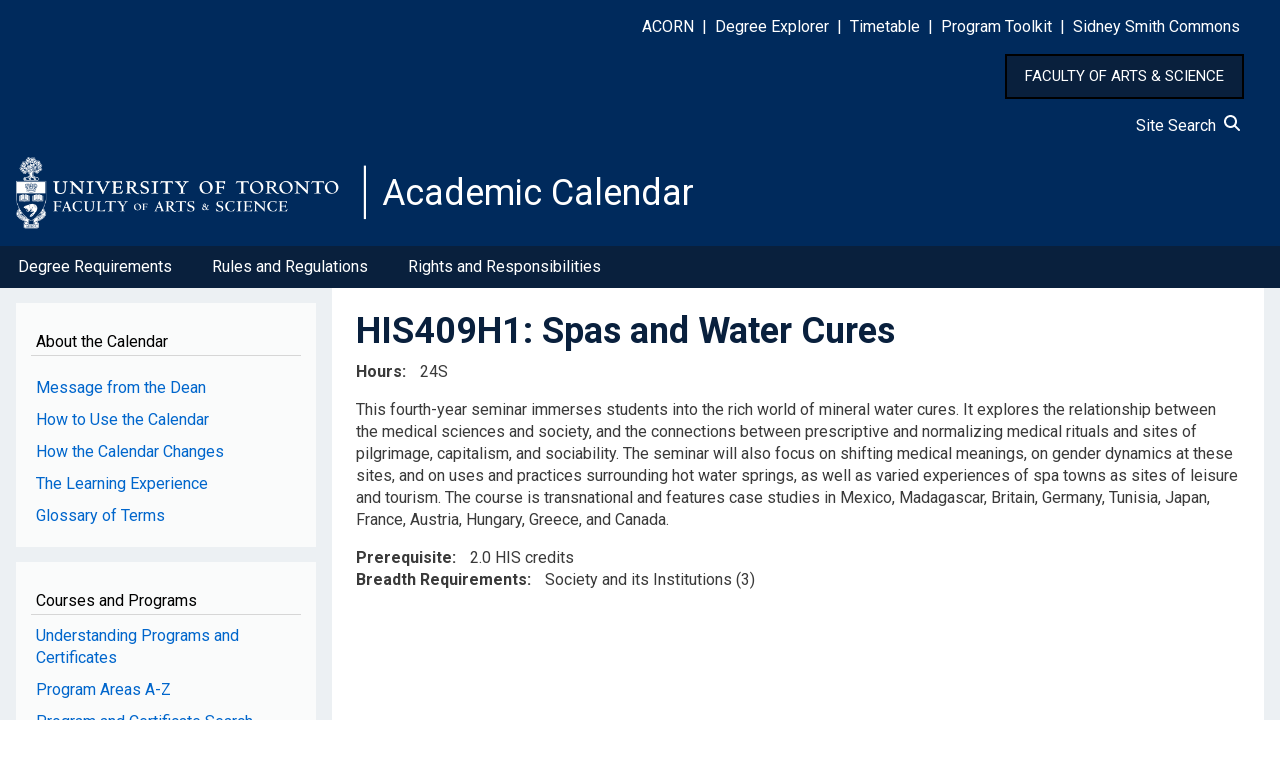

--- FILE ---
content_type: text/html; charset=UTF-8
request_url: https://artsci.calendar.utoronto.ca/course/his409h1
body_size: 9955
content:
<!DOCTYPE html>
<html lang="en" dir="ltr">
  <head>
    <meta charset="utf-8" />
<script async src="https://www.googletagmanager.com/gtag/js?id=G-HSLJ40C58F"></script>
<script>window.dataLayer = window.dataLayer || [];function gtag(){dataLayer.push(arguments)};gtag("js", new Date());gtag("set", "developer_id.dMDhkMT", true);gtag("config", "G-HSLJ40C58F", {"groups":"default","page_placeholder":"PLACEHOLDER_page_location","allow_ad_personalization_signals":false});</script>
<meta name="Generator" content="Drupal 10 (https://www.drupal.org)" />
<meta name="MobileOptimized" content="width" />
<meta name="HandheldFriendly" content="true" />
<meta name="viewport" content="width=device-width, initial-scale=1.0" />
<link rel="icon" href="/sites/default/files/favicon.ico" type="image/vnd.microsoft.icon" />
<link rel="canonical" href="https://artsci.calendar.utoronto.ca/course/his409h1" />
<link rel="shortlink" href="https://artsci.calendar.utoronto.ca/node/65362" />

    <title>HIS409H1 | Academic Calendar</title>
    <link rel="stylesheet" media="all" href="/sites/default/files/css/css_633mQlUAkKTszcKnu5zlS_HZiYFH3d49MQzWJafA08g.css?delta=0&amp;language=en&amp;theme=w3css_subtheme&amp;include=[base64]" />
<link rel="stylesheet" media="all" href="/sites/default/files/css/css_CXmwFA_81r9Y3xg9OWoPy6woESCPV4yHZiDnC10-_Ds.css?delta=1&amp;language=en&amp;theme=w3css_subtheme&amp;include=[base64]" />
<link rel="stylesheet" media="all" href="https://fonts.googleapis.com/css2?family=Roboto:ital,wght@0,400;0,700;1,400&amp;display=swap" />
<link rel="stylesheet" media="all" href="/sites/default/files/css/css_5Usx4KZ580cHqw6czvkjIPhux1GrdB3FjTLeVe5ECLU.css?delta=3&amp;language=en&amp;theme=w3css_subtheme&amp;include=[base64]" />
<link rel="stylesheet" media="all" href="https://fonts.googleapis.com/css2?family=Roboto:ital,wght@0,400;0,700;1,400;1,700&amp;display=swap" />
<link rel="stylesheet" media="all" href="/sites/default/files/css/css_nqKuT9As0cwMBrMGx-ec12pbjUx3ChIJt-Yxdyf-yj0.css?delta=5&amp;language=en&amp;theme=w3css_subtheme&amp;include=[base64]" />

    
  </head>
  <body class="path-node-65362 path-node page-node-type-courses">
        <a href="#main-content" class="visually-hidden focusable skip-link">
      Skip to main content
    </a>
    
      <div class="dialog-off-canvas-main-canvas" data-off-canvas-main-canvas>
      <!-- Start: Page Wrapper -->
<div class="page-wrapper w3-col w3-clear w3-animate-opacity w3-text-theme w3-animate-opacity-disabled">

    <!-- Start: Header -->
  <header id="header" class="w3-col w3-clear w3-theme-l4 none " role="banner" aria-label="Site header">
    <div id="header-inner" class="w3-container header-inner none">
                  

<section id="block-w3css-subtheme-responsivemenumobileicon" class="responsive-menu-toggle-wrapper responsive-menu-toggle w3-block w3-block-wrapper block-responsive-menu block-responsive-menu-toggle">
  
    
      <a id="toggle-icon" class="toggle responsive-menu-toggle-icon" title="Menu" href="#off-canvas">
  <span class="icon"></span><span class="label">Menu</span>
</a>
  </section>

<section id="block-w3css-subtheme-headerlinks" class="w3-block w3-block-wrapper block-block-content block-block-content5123b2d0-01e7-4fb8-a42b-d345bac6ad88">
  
    
      
            <div class="w3-row field field--name-body field--type-text-with-summary field--label-hidden w3-bar-item field__item"><style type="text/css">button#home_button {
    	background-color: #09203D;
    	border: 2px solid black;
	    padding: 10px 18px;
	    color: white;
	    font-size: 15px;
        cursor:pointer;
    }
    button#home_button:hover{
    	background-color: #0073cf;
		text-decoration: none;
    }
</style>
<div id="header-links">
<p class="text-align-right"><span style="color:#FFFFFF;"><a href="http://www.acorn.utoronto.ca">ACORN</a> &nbsp;|&nbsp; <a href="https://www.acorn.utoronto.ca/degree-explorer/">Degree&nbsp;Explorer</a> &nbsp;|&nbsp; <a href="https://ttb.utoronto.ca">Timetable</a> &nbsp;|&nbsp; <a href="https://sidneysmithcommons.artsci.utoronto.ca/program/">Program&nbsp;Toolkit</a> &nbsp;|&nbsp; <a href="https://sidneysmithcommons.artsci.utoronto.ca/">Sidney&nbsp;Smith&nbsp;Commons</a> </span> &nbsp;&nbsp;&nbsp;&nbsp;&nbsp;</p>
</div>

<p class="text-align-right"><button id="home_button" onclick="location.href='https://www.artsci.utoronto.ca/'" type="button">FACULTY OF ARTS &amp; SCIENCE</button>&nbsp;&nbsp;&nbsp;&nbsp;&nbsp;</p>

<div class="text-align-right"><span style="text-decoration: none; color:#FFFFFF;"><a href="/site-search">Site Search&nbsp;&nbsp;<svg height="1em" viewBox="0 0 512 512">
<style type="text/css">svg{fill:#fafcff}
</style>
<path d="M416 208c0 45.9-14.9 88.3-40 122.7L502.6 457.4c12.5 12.5 12.5 32.8 0 45.3s-32.8 12.5-45.3 0L330.7 376c-34.4 25.2-76.8 40-122.7 40C93.1 416 0 322.9 0 208S93.1 0 208 0S416 93.1 416 208zM208 352a144 144 0 1 0 0-288 144 144 0 1 0 0 288z" /></svg></a></span> &nbsp;&nbsp;&nbsp;&nbsp;&nbsp;</div>
</div>
      
  </section>

<section id="block-w3css-subtheme-branding" class="w3-block w3-block-wrapper block-system block-system-branding-block">
  
    
        <a href="/" title="Home" rel="home" class="w3-left w3-padding-16 site-logo">
      <img src="/sites/default/files/FAS_logo.svg" alt="Home" />
    </a>
  <div class="site-name-slogan">
      <h1 class="site-name w3-show-block">
      <a class="site-name-link" href="/" title="Home" rel="home">Academic Calendar</a>
    </h1>
    </div>
</section>


          </div>
  </header>
  <!-- End: Header -->
  
    <!-- Start: Main Navigation - Horizontal -->
  <div id="main-navigation-h" class="w3-col w3-clear main-navigation-wrapper w3-theme " role="navigation" aria-label="Main Navigation" >
    <div id="main-navigation-inner-h" class="w3-row main-navigation-inner-h none">
      <div class="mobile-nav w3-hide-large w3-button w3-block w3-right-align w3-large w3-theme ">
                <svg aria-hidden="true" role="img" xmlns="http://www.w3.org/2000/svg" width="28" height="28" viewBox="0 0 24 24" fill="none" stroke="currentColor" stroke-width="2" stroke-linecap="butt" stroke-linejoin="bevel">
          <line x1="3" y1="12" x2="21" y2="12"></line>
          <line x1="3" y1="6" x2="21" y2="6"></line>
          <line x1="3" y1="18" x2="21" y2="18"></line>
        </svg>
      </div>
      

<section id="block-w3css-subtheme-horizontalmenu" class="w3-block w3-block-wrapper block-responsive-menu block-responsive-menu-horizontal-menu">
  
    
      <nav class="responsive-menu-block-wrapper">
  
              <ul id="horizontal-menu" class="horizontal-menu">
                    <li class="menu-item menu-item--expanded">
        <a href="/degree-requirements-hba-hbsc-bcom" data-drupal-link-system-path="node/11">Degree Requirements</a>
                                <ul class="menu sub-nav">
                    <li class="menu-item">
        <a href="/hbahbsc-requirements" data-drupal-link-system-path="node/12">HBA/HBSc Requirements</a>
              </li>
                <li class="menu-item">
        <a href="/bcom-requirements" data-drupal-link-system-path="node/13">BCom Requirements</a>
              </li>
        </ul>
  
              </li>
                <li class="menu-item menu-item--expanded">
        <a href="/rules-and-regulations" data-drupal-link-system-path="node/14">Rules and Regulations</a>
                                <ul class="menu sub-nav">
                    <li class="menu-item">
        <a href="/academic-record" data-drupal-link-system-path="node/15">Academic Record</a>
              </li>
                <li class="menu-item">
        <a href="/course-enrolment" data-drupal-link-system-path="node/16">Course Enrolment</a>
              </li>
                <li class="menu-item">
        <a href="/fees" data-drupal-link-system-path="node/17">Fees</a>
              </li>
                <li class="menu-item">
        <a href="/graduation" data-drupal-link-system-path="node/18">Graduation</a>
              </li>
                <li class="menu-item">
        <a href="/off-campus-opportunities" data-drupal-link-system-path="node/19">Off-Campus Opportunities</a>
              </li>
                <li class="menu-item">
        <a href="/petitions-and-appeals" data-drupal-link-system-path="node/20">Petitions and Appeals</a>
              </li>
                <li class="menu-item">
        <a href="/term-work-tests-and-final-exams" data-drupal-link-system-path="node/21">Term Work, Tests, and Final Exams</a>
              </li>
                <li class="menu-item">
        <a href="/withdrawal-and-return-absence" data-drupal-link-system-path="node/22">Withdrawal and Return from Absence</a>
              </li>
        </ul>
  
              </li>
                <li class="menu-item">
        <a href="/rights-and-responsibilities" data-drupal-link-system-path="node/24">Rights and Responsibilities</a>
              </li>
        </ul>
  


</nav>
  </section>


    </div>
  </div>
  <!-- End: Main Navigation - Horizontal -->
  
  
    <!-- Start: Highlighted -->
  <div id="highlighted" class="w3-col w3-clear w3-theme-l2 ">
    <div id="highlighted-inner" class="d8-fade w3-row highlighted-inner none">
      

    </div>
  </div>
  <!-- End: Highlighted -->
  
  
  
  <!-- Start: Main -->
  <div id="main-container" class="w3-col w3-clear w3-theme-l5 ">
    <div id="main-container-inner" class="w3-row main-container-inner none">
            <!-- Start Main Container  -->
      <div class="w3-col w3-clear w3-row-padding">
                <!-- Start Left SideBar -->
        <div class ="w3-quarter main-box  first-sidebar" role="complementary">
          <div class="d8-fade w3-sidebar-first w3-mobile ">
            

<section id="block-w3css-subtheme-aboutthecalendar" class="w3-block w3-block-wrapper block-block-content block-block-content48c53bc2-5cb1-4610-a49d-041e25d8a022">
  
      <h2 class="w3-block-title">About the Calendar</h2>
    
      
            <div class="w3-row field field--name-body field--type-text-with-summary field--label-hidden w3-bar-item field__item"><nav><p><a id="side_nav" name="side_nav"></a></p><div class="nav-link"><a href="/message-dean">Message from the Dean</a></div><div class="nav-link"><a href="/how-use-calendar">How to Use the Calendar</a></div><div class="nav-link"><a href="/how-calendar-changes">How the Calendar Changes</a></div><div class="nav-link"><a href="/learning-experience">The Learning Experience</a></div><div class="nav-link"><a href="/glossary-terms">Glossary of Terms</a></div></nav></div>
      
  </section>

<section id="block-w3css-subtheme-coursesandprograms" class="w3-block w3-block-wrapper block-block-content block-block-content50eb01e8-d318-4125-8248-6515c8f6289a">
  
      <h2 class="w3-block-title">Courses and Programs</h2>
    
      
            <div class="w3-row field field--name-body field--type-text-with-summary field--label-hidden w3-bar-item field__item"><nav><div class="nav-link"><a href="/understanding-programs-and-certificates">Understanding Programs and Certificates</a></div><div class="nav-link"><a href="/listing-program-subject-areas">Program Areas A-Z</a></div><div class="nav-link"><a href="/search-programs">Program and Certificate Search</a></div><div class="nav-link"><a href="/understanding-courses">Understanding Courses</a></div><div class="nav-link"><a href="/search-courses">Course Search</a></div></nav></div>
      
  </section>

<section id="block-w3css-subtheme-annualchangesblock" class="w3-block w3-block-wrapper block-block-content block-block-content6315aa14-49ab-4ada-8484-a2aedc148547">
  
      <h2 class="w3-block-title">New for 2025-26</h2>
    
      
            <div class="w3-row field field--name-body field--type-text-with-summary field--label-hidden w3-bar-item field__item"><nav><div class="nav-link"><a href="/course-changes">Course Changes</a></div><div class="nav-link"><a href="/program-changes">Program and Certificate Changes</a></div><div class="nav-link"><a href="/policy-and-other-changes">Policy and Other Changes</a></div><div class="nav-link"><a href="/march-2026-changes">March 2026 Changes</a></div></nav></div>
      
  </section>

<section id="block-w3css-subtheme-pdfandarchive" class="w3-block w3-block-wrapper block-block-content block-block-content26f50239-fafa-436d-a135-5ae892d0cd7b">
  
      <h2 class="w3-block-title">PDF and Archive</h2>
    
      
            <div class="w3-row field field--name-body field--type-text-with-summary field--label-hidden w3-bar-item field__item"><nav><div class="nav-link"><a href="/pdf-version-current-calendar">PDF version of 2025-26 Calendar</a></div><div class="nav-link"><a href="/archived-calendars">Archived Calendars</a></div><div class="nav-link"><a href="/publication-updates">Publication Updates</a></div></nav></div>
      
  </section>

<section class="views-element-container w3-block w3-block-wrapper block-views block-views-blocksearch-courses-block-block-1" id="block-w3css-subtheme-views-block-search-courses-block-block-1">
  
      <h2 class="w3-block-title">Course Description by Course Code</h2>
    
      <div class="w3-row element-container-wrapper"><div class="course-search w3-row view view-search-courses-block view-id-search_courses_block view-display-id-block_1 js-view-dom-id-8a30c303257d028c49adb3aafea1e84893c848f36ad6b54daf85c1b43d931a7c">
  
    
        <div class="view-filters form-group">
      <form class="views-exposed-form w3-row" data-drupal-selector="views-exposed-form-search-courses-block-block-1" action="/course/his409h1" method="get" id="views-exposed-form-search-courses-block-block-1" accept-charset="UTF-8">
  <div class="w3-block form--inline clearfix">
  <div class="w3-section js-form-item form-item js-form-type-textfield form-type-textfield js-form-item-course-title form-item-course-title">
      <label for="edit-course-title">Course Description by Course Code</label>
        <input data-drupal-selector="edit-course-title" type="text" id="edit-course-title" name="course_title" value="" size="30" maxlength="128" class="form-text w3-input w3-border w3-theme-border" />

        </div>
<div data-drupal-selector="edit-actions" class="form-actions w3-row element-container-wrapper js-form-wrapper form-wrapper" id="edit-actions"><input data-drupal-selector="edit-submit-search-courses-block" type="submit" id="edit-submit-search-courses-block" value="Apply" class="button js-form-submit form-submit w3-button w3-border w3-theme-border w3-margin-top w3-margin-bottom" />
</div>

</div>

</form>

    </div>
    
      <div class="view-empty">
      
    </div>
  
          </div>
</div>

  </section>


          </div>
        </div>
        <!-- End: Left SideBar -->
                        <!-- Start: Main Content -->
        <div class="w3-threequarter main-box  w3css-content" role="main">
          <div class="d8-fade w3-mobile ">
            
    <div data-drupal-messages-fallback class="hidden"></div>

<section id="block-w3css-subtheme-page-title" class="w3-block w3-block-wrapper block-core block-page-title-block">
  
    
      
	<a name="main-content" tabindex="-1"></a>
  <h1 class="page-title">HIS409H1: Spas and Water Cures</h1>


  </section>

<section id="block-w3css-subtheme-content" class="w3-block w3-block-wrapper block-system block-system-main-block">
  
    
      
<article data-history-node-id="65362" class="w3-row node node--type-courses node--view-mode-full">

  
  <div class="w3-row node__content">
    
  <div class="w3-row field field--name-field-hours field--type-text field--label-inline clearfix">
    <label class="field__label">Hours</label>
              <div class="w3-bar-item field__item"><p>24S</p>
</div>
          </div>

            <div class="w3-row field field--name-body field--type-text-with-summary field--label-hidden w3-bar-item field__item"><p>This fourth-year seminar immerses students into the rich world of mineral water cures. It explores the relationship between the medical sciences and society, and the connections between prescriptive and normalizing medical rituals and sites of pilgrimage, capitalism, and sociability. The seminar will also focus on shifting medical meanings, on gender dynamics at these sites, and on uses and practices surrounding hot water springs, as well as varied experiences of spa towns as sites of leisure and tourism. The course is transnational and features case studies in Mexico, Madagascar, Britain, Germany, Tunisia, Japan, France, Austria, Hungary, Greece, and Canada.</p></div>
      
  <div class="w3-row field field--name-field-prerequisite field--type-text-long field--label-inline clearfix">
    <label class="field__label">Prerequisite</label>
              <div class="w3-bar-item field__item">2.0 HIS credits</div>
          </div>

  <div class="w3-row field field--name-field-breadth-requirements field--type-list-string field--label-inline clearfix">
    <label class="field__label">Breadth Requirements</label>
          <div class="field__items">
              <div class="w3-bar-item field__item">Society and its Institutions (3)</div>
              </div>
      </div>

  </div>

</article>

  </section>


          </div>
        </div>
        <!-- End: Main Content -->
                      </div>
      <!-- Endn: Main Container  -->
    </div>
  </div>
  <!-- End: Main -->

  
  
      <!-- Start: Footer Menu -->
  <div id="footer-menu" class="w3-col w3-clear w3-theme-d4 ">
    <div id="footer-menu-inner" class="w3-row footer-menu-inner none">
            <!-- Start: Bottom Menu -->
            <div class="d8-fade w3-container w3-center w3-mobile">
        

<section id="block-w3css-subtheme-footerlinks" class="w3-block w3-block-wrapper block-block-content block-block-content36bfc0d4-3d8e-46fd-b075-088ab6a6a3d9">
  
    
      
            <div class="w3-row field field--name-body field--type-text-with-summary field--label-hidden w3-bar-item field__item"><style type="text/css">#footer1 &amp;amp;amp;amp;amp;amp;amp;amp;amp;amp;amp;amp;gt; table &amp;amp;amp;amp;amp;amp;amp;amp;amp;amp;amp;amp;gt; tbody &amp;amp;amp;amp;amp;amp;amp;amp;amp;amp;amp;amp;gt; tr &amp;amp;amp;amp;amp;amp;amp;amp;amp;amp;amp;amp;gt; td &amp;amp;amp;amp;amp;amp;amp;amp;amp;amp;amp;amp;gt; p {
    text-align: left !important;
}
div#icons {
    display: inline-flex;
}
img#defy_gravity {
    display: inline;
}
</style><div id="footer1"><table style="width:100%;" border="0" cellpadding="10" cellspacing="0" role="presentation"><tbody><tr><td style="padding-left:5%;width:50%;"><p><a href="http://www.utoronto.ca/">U of T Home</a><br><a href="http://www.artsci.utoronto.ca/">A&amp;S Home</a><br><a href="https://q.utoronto.ca/">Quercus</a><br><a href="http://map.utoronto.ca/">Maps</a><br><a href="https://www.utoronto.ca/a-to-z-directory">A-Z Directory</a><br><a href="https://www.utoronto.ca/contacts">U of T Contacts</a></p><div>&nbsp;</div></td><td style="padding-right:5%;width:50%;"><div style="display:block;float:right;"><div style="color:#bebebe;text-align:left;"><p style="font-size:24px !important;">Contact Us</p><p>Office of the Faculty Registrar<br>Sidney Smith Hall<br>100 St. George Street, Room 1006<br>Toronto, ON M5S 3G3</p></div><div style="text-align:left !important;"><div id="icons"><a href="https://www.instagram.com/uoftartsci/" target="_blank"><img src="/sites/default/files/instagram.png" alt="Instagram" width="25" height="25" loading="lazy"></a><a href="https://www.facebook.com/UofTArtSci" target="_blank"><img src="/sites/default/files/facebook.png" alt="Facebook" width="25" height="25" loading="lazy"></a><a href="https://twitter.com/uoftartsci" target="_blank"><img src="/sites/default/files/twitter.png" alt="Twitter" width="25" height="25" loading="lazy"></a></div></div></div></td></tr></tbody></table></div><div id="footer2"><table style="width:100%;" border="0" cellpadding="0" cellspacing="0" role="presentation"><tbody><tr><td><p style="padding-right:15px;text-align:right !important;">©&nbsp;Faculty of Arts &amp; Science, University of Toronto</p><div style="text-align:center !important;"><a href="https://defygravitycampaign.utoronto.ca/"><img src="/sites/default/files/ARTSCI-Defy%20Gravity.JPG" alt="Defy Gravity Campaign" width="300" id="defy_gravity" height="202" loading="lazy"></a></div></td></tr></tbody></table></div><div id="footer3"><table style="width:100%;" border="0" cellpadding="0" cellspacing="0" role="presentation"><tbody><tr><td><p class="text-align-center" style="color:white;"><a href="https://indigenous.utoronto.ca/about/land-acknowledgement/"><strong>Traditional Land Acknowledgement</strong></a></p><p class="text-align-center">We wish to acknowledge this land on which the University of Toronto operates. For thousands of years it has been the traditional land of the Huron-Wendat, the Seneca, and the Mississaugas of the Credit. Today, this meeting place is still the home to many Indigenous people from across Turtle Island and we are grateful to have the opportunity to work on this land.</p></td></tr></tbody></table></div></div>
      
  </section>


      </div>
      <!-- End: Bottom Menu -->
          </div>
  </div>
  <!-- End: Footer Menu -->
  
  </div>
<!-- End: Page Wrapper -->

  </div>

    <div class="off-canvas-wrapper"><div id="off-canvas">
              <ul>
                    <li class="menu-item--_0d8fa83-0d1a-499b-9125-c02630e8a7a5 menu-name--side-menu-for-mobile">
        <a href="/message-interim-dean" data-drupal-link-system-path="node/51361">Message from the Dean</a>
              </li>
                <li class="menu-item--e3ee081f-ab90-4055-b22e-29d779c09375 menu-name--side-menu-for-mobile">
        <a href="/how-use-calendar" data-drupal-link-system-path="node/8">How to Use the Calendar</a>
              </li>
                <li class="menu-item--df137539-24a1-4c0f-82f1-12741059f130 menu-name--side-menu-for-mobile">
        <a href="/how-calendar-changes" data-drupal-link-system-path="node/9">How the Calendar Changes</a>
              </li>
                <li class="menu-item--a2c6251a-2361-4b80-a2b1-d2a34edcdbb6 menu-name--side-menu-for-mobile">
        <a href="/learning-experience" data-drupal-link-system-path="node/10">The Learning Experience</a>
              </li>
                <li class="menu-item--_65621bc-cf86-4e92-832a-fdb9904eb125 menu-name--side-menu-for-mobile">
        <a href="/glossary-terms" data-drupal-link-system-path="node/56913">Glossary of Terms</a>
              </li>
                <li class="menu-item--_91673b7-ddd0-4ad8-8008-1382ef21c281 menu-name--side-menu-for-mobile">
        <a href="/understanding-programs-and-certificates" data-drupal-link-system-path="node/56914">Understanding Programs and Certificates</a>
              </li>
                <li class="menu-item--c746f5a1-2ad5-4b1f-afed-a738025707b6 menu-name--side-menu-for-mobile">
        <a href="/listing-program-subject-areas" data-drupal-link-system-path="node/1608">Program Areas A-Z</a>
              </li>
                <li class="menu-item--e34ea70f-9b74-407d-8ba3-e9e5be17e60d menu-name--side-menu-for-mobile">
        <a href="/search-programs" data-drupal-link-system-path="search-programs">Program and Certificate Search</a>
              </li>
                <li class="menu-item--ef85cb1c-bfcb-4280-893d-a62063921f4e menu-name--side-menu-for-mobile">
        <a href="/understanding-courses" data-drupal-link-system-path="node/56915">Understanding Courses</a>
              </li>
                <li class="menu-item--_bfcb1b8-96bb-4faa-8a5d-b973ffa1e2cf menu-name--side-menu-for-mobile">
        <a href="/search-courses" data-drupal-link-system-path="search-courses">Course Search</a>
              </li>
                <li class="menu-item--_a77a0f4-cb82-4941-9766-60c9f3cec8c1 menu-name--side-menu-for-mobile">
        <a href="/course-changes" data-drupal-link-system-path="node/1611">Course Changes</a>
              </li>
                <li class="menu-item--_97fa6b0-541e-432b-a166-a7581592d8b4 menu-name--side-menu-for-mobile">
        <a href="/program-changes" data-drupal-link-system-path="node/16860">Program and Certificate Changes</a>
              </li>
                <li class="menu-item--_5c9e95e-183e-4398-851c-eed348f977db menu-name--side-menu-for-mobile">
        <a href="/policy-and-other-changes" data-drupal-link-system-path="node/56917">Policy and Other Changes</a>
              </li>
                <li class="menu-item--b51fb2af-8c0e-4ea0-b6b8-f86c9f932374 menu-name--side-menu-for-mobile">
        <a href="/march-2026-changes" data-drupal-link-system-path="node/56918">March 2026 Changes</a>
              </li>
                <li class="menu-item--e645dc16-c6e5-4393-997f-39f94a61a5c3 menu-name--horizontal-nav">
        <a href="/degree-requirements-hba-hbsc-bcom" data-drupal-link-system-path="node/11">Degree Requirements</a>
                                <ul>
                    <li class="menu-item--_d4932b0-3ec7-482a-bb48-0a657b04160d menu-name--horizontal-nav">
        <a href="/hbahbsc-requirements" data-drupal-link-system-path="node/12">HBA/HBSc Requirements</a>
              </li>
                <li class="menu-item--_261b895-2e3d-4d04-82c6-90e2dc963351 menu-name--horizontal-nav">
        <a href="/bcom-requirements" data-drupal-link-system-path="node/13">BCom Requirements</a>
              </li>
        </ul>
  
              </li>
                <li class="menu-item--_d292105-711b-47ef-8adc-302064ac6163 menu-name--horizontal-nav">
        <a href="/rules-and-regulations" data-drupal-link-system-path="node/14">Rules and Regulations</a>
                                <ul>
                    <li class="menu-item--_ba9ecba-fe46-4968-b13b-cf323da84b55 menu-name--horizontal-nav">
        <a href="/academic-record" data-drupal-link-system-path="node/15">Academic Record</a>
              </li>
                <li class="menu-item--a3f68f17-1e47-401b-8dd1-22a4c6758720 menu-name--horizontal-nav">
        <a href="/course-enrolment" data-drupal-link-system-path="node/16">Course Enrolment</a>
              </li>
                <li class="menu-item--a61c7d83-9804-4155-9068-f0dabc1445a6 menu-name--horizontal-nav">
        <a href="/fees" data-drupal-link-system-path="node/17">Fees</a>
              </li>
                <li class="menu-item--d2687684-9fd0-4cfd-a72a-1ae5df656a74 menu-name--horizontal-nav">
        <a href="/graduation" data-drupal-link-system-path="node/18">Graduation</a>
              </li>
                <li class="menu-item--dc3bff51-b474-4bc4-9b84-3822635697d5 menu-name--horizontal-nav">
        <a href="/off-campus-opportunities" data-drupal-link-system-path="node/19">Off-Campus Opportunities</a>
              </li>
                <li class="menu-item--_5e26fab-5348-469d-be74-55c8ad21a6b8 menu-name--horizontal-nav">
        <a href="/petitions-and-appeals" data-drupal-link-system-path="node/20">Petitions and Appeals</a>
              </li>
                <li class="menu-item--_62624f3-dd9f-47c6-8420-b238092911d5 menu-name--horizontal-nav">
        <a href="/term-work-tests-and-final-exams" data-drupal-link-system-path="node/21">Term Work, Tests, and Final Exams</a>
              </li>
                <li class="menu-item--b4e706b6-7f92-4e12-a72e-0483062ac4e2 menu-name--horizontal-nav">
        <a href="/withdrawal-and-return-absence" data-drupal-link-system-path="node/22">Withdrawal and Return from Absence</a>
              </li>
        </ul>
  
              </li>
                <li class="menu-item--_19399d3-861d-44c6-990b-d666ca6ec579 menu-name--horizontal-nav">
        <a href="/rights-and-responsibilities" data-drupal-link-system-path="node/24">Rights and Responsibilities</a>
              </li>
                <li class="menu-item--_5bc99d4-a894-4bd8-96dc-052f987fdf22 menu-name--side-menu-for-mobile-2">
        <a href="/pdf-version-current-calendar" data-drupal-link-system-path="node/26">PDF Version of the Calendar</a>
              </li>
                <li class="menu-item--_5961c37-20ba-45c1-bab9-c8bcfcb70588 menu-name--side-menu-for-mobile-2">
        <a href="/archived-calendars" data-drupal-link-system-path="node/3">Archived Calendars</a>
              </li>
                <li class="menu-item--ca102b71-bd39-4e49-9069-99304e661658 menu-name--side-menu-for-mobile-2">
        <a href="/publication-updates" data-drupal-link-system-path="node/1610">Publication Updates</a>
              </li>
        </ul>
  

</div></div>
    <script type="application/json" data-drupal-selector="drupal-settings-json">{"path":{"baseUrl":"\/","pathPrefix":"","currentPath":"node\/65362","currentPathIsAdmin":false,"isFront":false,"currentLanguage":"en"},"pluralDelimiter":"\u0003","suppressDeprecationErrors":true,"ajaxPageState":{"libraries":"[base64]","theme":"w3css_subtheme","theme_token":null},"ajaxTrustedUrl":{"\/course\/his409h1":true},"responsive_menu":{"position":"left","theme":"theme-dark","pagedim":"pagedim","modifyViewport":true,"use_bootstrap":false,"breakpoint":"all and (min-width: 993px)","drag":false,"superfish":{"active":true,"delay":300,"speed":100,"speedOut":100},"mediaQuery":"all and (min-width: 993px)"},"back_to_top":{"back_to_top_button_trigger":100,"back_to_top_speed":1200,"back_to_top_prevent_on_mobile":false,"back_to_top_prevent_in_admin":false,"back_to_top_button_type":"image","back_to_top_button_text":"Back to top"},"google_analytics":{"account":"G-HSLJ40C58F","trackOutbound":true,"trackMailto":true,"trackTel":true,"trackDownload":true,"trackDownloadExtensions":"7z|aac|arc|arj|asf|asx|avi|bin|csv|doc(x|m)?|dot(x|m)?|exe|flv|gif|gz|gzip|hqx|jar|jpe?g|js|mp(2|3|4|e?g)|mov(ie)?|msi|msp|pdf|phps|png|ppt(x|m)?|pot(x|m)?|pps(x|m)?|ppam|sld(x|m)?|thmx|qtm?|ra(m|r)?|sea|sit|tar|tgz|torrent|txt|wav|wma|wmv|wpd|xls(x|m|b)?|xlt(x|m)|xlam|xml|z|zip"},"ckeditorAccordion":{"accordionStyle":{"collapseAll":1,"keepRowsOpen":0,"animateAccordionOpenAndClose":1,"openTabsWithHash":1,"allowHtmlInTitles":0}},"views":{"ajax_path":"\/views\/ajax","ajaxViews":{"views_dom_id:8a30c303257d028c49adb3aafea1e84893c848f36ad6b54daf85c1b43d931a7c":{"view_name":"search_courses_block","view_display_id":"block_1","view_args":"","view_path":"\/node\/65362","view_base_path":null,"view_dom_id":"8a30c303257d028c49adb3aafea1e84893c848f36ad6b54daf85c1b43d931a7c","pager_element":0}}},"user":{"uid":0,"permissionsHash":"d20a8eae1bbeb43dd4f626edb832a183a0d0c09933736087c988d92e75a6cf5d"}}</script>
<script src="/sites/default/files/js/js_wSZRYYjibJVecctEqLDe5Q60yZYTmLXoRo8fw5BZW4g.js?scope=footer&amp;delta=0&amp;language=en&amp;theme=w3css_subtheme&amp;include=[base64]"></script>
<script src="/modules/contrib/ckeditor_accordion/js/accordion.frontend.min.js?t7drgm"></script>
<script src="/sites/default/files/js/js_jxqVBFMopz6Aut0eDNEKfyEhqZ_N2WeufWULezi7krU.js?scope=footer&amp;delta=2&amp;language=en&amp;theme=w3css_subtheme&amp;include=[base64]"></script>

  </body>
</html>
